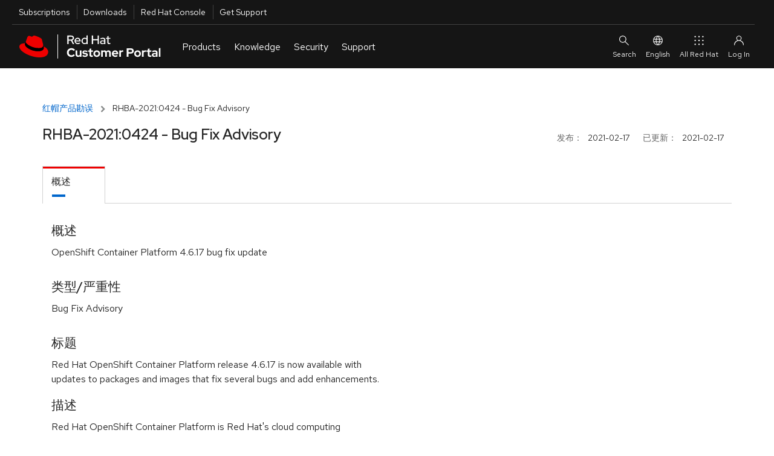

--- FILE ---
content_type: text/css
request_url: https://access.redhat.com/downloads/content/assets/downloads-ae209ff28a8a590036ce227feb989ef18564644f7e3af1c48f664a8ce297ae47.css
body_size: 3429
content:
/* Downloads */

#legacy-portal #legacy-container .ui-tabs-nav .ui-tabs-selected {
  background: #fff;
  -webkit-border-radius: 0;
  -moz-border-radius: 0;
  border-radius: 0;
}

.ajaxLoading {
  display: none;
  background: url(/../assets/bg-spinner.gif) no-repeat 4px 50%;
  float: left;
  font-style: italic;
  padding: 6px 10px 6px 26px;
}

.agreement,
.contact {
  color: #777;
  font-size: 84.62%;
}

#downloadstab>.agreement:first-child {
  margin-left: 10px;
}

.contact {
  border-top: 1px solid #ddd;
  padding-top: 20px;
}

.available {
  margin-bottom: 0;
  margin-top: 0;
}

.available dd {
  margin-top: 0;
  margin-left: 0;
}

.available dd ul {
  margin-bottom: 0 !important;
}

.available dt {
  font-weight: normal;
  margin-top: 0;
}

.box {
  border: 1px solid #DEDEDE;
  -moz-border-radius: 6px;
  -webkit-border-radius: 6px;
  border-radius: 6px;
}

.box.download p {
  margin: 14px 0 0;
}

.box.download p.link a {
  font-family: Overpass, "Liberation Sans", "Trebuchet MS", "Bitstream Vera Sans", helvetica, verdana, arial, sans-serif;
  font-size: 107.69%;
  line-height: 200%;
  vertical-align: top;
  *vertical-align: baseline; /* IE7 */
}

.box.download p.not-latest {
  margin-left: -6.25%;
}

.box code {
  border: 1px #EEE solid;
  border-left: 2px #CCC solid;
  color: #444;
  display: block;
  font-family: monospace;
  font-size: 13px;
  margin: 12px 0 0;
  padding: 6px;
}

.box h2 {
  font-size: 16px;
  font-weight: normal;
  padding: 0;
}

.box.half {
  float: left;
  margin: 0 0 0 2.5%;
  padding: 2.0%;
  width: 44%;
}

.box.half:first-child {
  margin-left: 0;
}

.other .box.half {
  margin-top: 14px;
}

.box .icon-download {
  font-size: 200%;
  margin: 0 6px 0 0;
  vertical-align: bottom;
}

.box .more {
  font-size: 84.62%;
  margin: 28px 0 0;
}

.box .more a {
  color: #777;
  text-decoration: underline;
}

.contentSets {
  list-style: none;
  margin: 12px 0 0 !important;
  padding: 0;
}

#searchContentSets+.contentSets {
  margin-top: 4px !important;
}

.contentSets li {
  border-top: 1px solid #ddd;
  padding: 12px 0;
}

.contentSets li:first-child {
  border-top: 0;
}

.copy-to-clipboard {
  display: inline-block;
  cursor: pointer;
}

.details {
  border: 0;
  float: right;
  font-size: 84.62%;
  margin: 8px 0 0 12px;
  padding: 0 12px 0 0;
}

.details dd {
  display: block;
  float: left;
  line-height: 30px;
  margin: 0 0 0 9px;
}

.details dd .chzn-container-single .chzn-single span {
  margin-right: 12px;
}

.details dd .chzn-results {
  font-size: inherit;
  margin: 0 !important;
  padding-left: 0;
}

.details dt {
  color: #666;
  display: block;
  float: left;
  font-weight: normal;
  line-height: 30px;
  margin: 0 0 0 21px;
}

.details dt:first-child {
  margin-left: 0;
}

.dataTables_wrapper {
  margin: 24px 0 0;
  min-height: 0;
}

.ui-tabs-nav+.dataTables_wrapper {
  margin-top: 30px;
}

.download .icon-download {
  color: #06c;
}

.files {
  margin-bottom: 24px;
  width: 100%;
}

.files td,
.files th {
  border-top: 1px solid #ddd;
  color: #333;
  padding: 12px;
}

.files td {
  font-size: 91.67%;
  color: #555;
}

.files td[colspan] {
  color: #333;
  font-size: 100%;
}

.files td.checksum,
.download .checksum,
.download .date,
.download .filesize {
  font-family: monospace;
  font-size: 10px;
}

td.checksum {
  font-family: monospace;
  font-size: 90% !important;
}

.download p.checksum,
.download p.date,
.download p.filesize {
  color: #666;
}

.download p.checksum,
.download p.date {
  margin-top: 0;
}

.files td.name {
  font-size: 108.33%;
  width: 40%;
}

.files td.name a {
  line-height: 18px;
}

.files td.name>a {
  font-family: Overpass, "Liberation Sans", "Lucida Grande", "Trebuchet MS", "Bitstream Vera Sans", helvetica, verdana, arial, sans-serif;
  vertical-align: top;
  *vertical-align: baseline; /* IE7 */
}

.files td.name>a:hover,
.files td.name>a:hover .icon-download {
  color: #03c;
  text-decoration: none;
}

.files td.name .toggleOther a {
  color: #888;
  font-size: 76.92%;
  margin: 0 0 0 21px;
  padding-left: 9px;
}

.files td.name .toggleOther a:after {
  border: 3px solid transparent;
  border-left-color: #888;
  left: 2px;
  top: 5px;
}

.files td.name .toggleOther.open a:after {
  border-left-color: transparent;
  border-top-color: #888;
  left: 0;
  top: 7px;
}

.files td.name .toggleOther a:hover {
  color: #777;
  text-decoration: underline;
}

.files td.name .icon-download {
  color: #06c;
  font-size: 17px;
  margin: 0 5px 0 0;
}

.files th {
  background: transparent;
  border-top: 0;
}

.menuArchitecture {
  border: 1px solid transparent;
  -moz-border-radius: 3px;
  -webkit-border-radius: 3px;
  border-radius: 3px;
  float: left;
  font-size: 84.62%;
  margin: 0;
  padding: 10px;
  position: absolute;
  right: 0;
  top: 8px;
  z-index: 2;
}

.menuArchitecture.active {
  background: #f2f3f3;
  border-color: #c9cacb;
  -webkit-box-shadow: 0px 3px 5px 0px rgba(0, 0, 0, .25);
  box-shadow: 0px 3px 5px 0px rgba(0, 0, 0, .25);
  position: absolute;
}

.menuArchitecture+* {
  clear: left;
}

.menuArchitecture dd {
  display: none;
  margin: 0;
  position: relative;
}

.menuArchitecture.active dd {
  display: block;
}

.menuArchitecture dt {
  font-weight: normal;
  margin: 0 0 4px;
}

.menuArchitecture dt a:link,
.menuArchitecture dt a:visited,
.menuArchitecture dt a:hover,
.menuArchitecture dt a:active {
  color: #777;
  text-decoration: underline;
}

.menuArchitecture.active dt a:link,
.menuArchitecture.active dt a:visited,
.menuArchitecture.active dt a:hover,
.menuArchitecture.active dt a:active {
  color: #444;
  text-decoration: none;
}

.menuArchitecture li {
  margin: 0 0 4px;
}

.menuArchitecture ul {
  list-style: none;
  margin: 0 !important;
  padding: 0;
}

.not-latest {
  background: #e9e9e9;
  -moz-box-shadow: 1px 1px 1px rgba(0, 0, 0, 0.25);
  -webkit-box-shadow: 1px 1px 1px rgba(0, 0, 0, 0.25);
  box-shadow: 1px 1px 1px rgba(0, 0, 0, 0.25);
  color: #254564;
  display: inline-block;
  padding: 6px 16px;
  position: relative;
  margin-left: -28px;
}

.not-latest:after {
  border: 4px solid #bbb;
  border-bottom-color: transparent;
  border-left-color: transparent;
  content: '';
  display: block;
  height: 0;
  position: absolute;
  bottom: -8px;
  left: 0;
  width: 0;
}

.not-latest a {
  font-weight: bold;
}

.not-latest [class^="icon-"] {
  color: #06c;
  margin: 0 4px 0 0;
  vertical-align: middle;
}

.other {
  display: none;
  float: left;
  margin: 0 0 15px;
  width: 100%;
}

td.name .other {
  font-size: 85.71%;
  margin-left: 30px;
  width: auto;
}

.other.additional {
  padding-left: 12px;
}

.other:last-of-type {
  margin-bottom: 0;
}

.other.source {
  margin-bottom: 32px;
}

.other h2,
.ui-tabs-nav+h2 {
  font-size: 16px;
  font-weight: normal;
}

.ui-tabs-nav+h2 {
  padding-top: 0;
}

.package {
  float: left;
  margin: 12px 0 30px;
  width: 100%;
}

#packages .files td {
  color: #444;
  font-size: 100%;
  padding-bottom: 6px;
  padding-top: 6px;
  width: auto;
}

#packages.ui-tabs-panel h2 {
  border-bottom: 1px solid #ccc;
  color: #222;
  font-size: 107.69%;
  padding: 0 12px 12px;
}

.product {
  border: 1px solid #DEDEDE;
  -moz-border-radius: 6px;
  -webkit-border-radius: 6px;
  border-radius: 6px;
  float: left;
  margin: 0 0 24px;
  padding: 20px 20px 10px;
  position: relative;
}

.product .btn {
  line-height: 1;
  margin-bottom: 10px;
  margin-left: 4px;
  padding: 5px 9px;
}

.product .chzn-container {
  margin: 0 10px 10px 0;
}

.product #product {
  min-width: 250px;
}

.product .btn,
.product #rhelArchitecture_chzn,
.product #rhelVersion_chzn,
.product #productVersion_chzn {
  display: none;
}

.product.layered_chzn #productVersion_chzn,
.product.product_chzn #rhelVersion_chzn,
.product.productVersion_chzn #rhelVersion_chzn,
.product.rhelVersion_chzn #rhelArchitecture_chzn,
.product.rhelArchitecture_chzn .btn {
  display: inline-block;
  vertical-align: top;
}

.product select {
  width: 190px;
}

.product ul {
  margin: 0 !important;
  padding: 0 !important;
}

.rhel-page-show-more-collapse {
  cursor: pointer;
  padding-left: 10pt;
}
#rhel-page-container {
  visibility: hidden;
}

.search {
  background: #fff url(/../assets/i_mag-glass.png) no-repeat 8px 50%;
  background: url(/../assets/i_mag-glass.png) no-repeat 8px 50%, -moz-linear-gradient(top, #EEE 0%, white 50%);
  background: url(/../assets/i_mag-glass.png) no-repeat 8px 50%, -webkit-gradient(linear, left top, left bottom, color-stop(0%, #EEE), color-stop(50%, white));
  background: url(/../assets/i_mag-glass.png) no-repeat 8px 50%, -webkit-linear-gradient(top, #EEE 0%, white 50%);
  background: url(/../assets/i_mag-glass.png) no-repeat 8px 50%, -o-linear-gradient(top, #EEE 0%, white 50%);
  background: url(/../assets/i_mag-glass.png) no-repeat 8px 50%, linear-gradient(to bottom, #EEE 0%, white 50%);
  border: 1px solid #AAA;
  -moz-border-radius: 4px;
  -webkit-border-radius: 4px;
  border-radius: 4px;
  height: 26px;
  line-height: 26px;
  padding: 0 24px 0 28px;
  width: 260px;
}

.software-components-band {
  padding: 35px;
}

#searchContentSets {
  border-bottom: 1px solid #d9d9d9;
  border-top: 1px solid #d9d9d9;
  margin: 26px 0 0;
  padding: 16px 0;
}

#searchContentSets .btn {
  margin-top: -1px;
}

table.display td {
  text-align: left;
}

table.display th.name {
  width: 30%;
}

table.display th.summary {
  width: 55%;
}

table.display th.download {
  width: 15%;
}

table.display td.name {
  text-align: left;
  width: 30%;
}

table.display td.summary {
  text-align: left;
  width: 55%;
}

table.display td.download {
  text-align: left;
  width: 15%;
}

table.display td.select {
  text-align: center;
}

#tabs.ui-tabs .ui-corner-top {
  -moz-border-radius-topleft: 6px;
  -webkit-border-top-left-radius: 6px;
  border-top-left-radius: 6px;
  -moz-border-radius-topright: 6px;
  -webkit-border-top-right-radius: 6px;
  border-top-right-radius: 6px;
}

#tabs.ui-tabs .ui-tabs-nav {
  border: 0;
  border-bottom: 1px solid #ddd;
  -moz-border-radius: 0;
  -webkit-border-radius: 0;
  border-radius: 0;
  font: normal 14px/40px Overpass, "Liberation Sans", "Lucida Grande", "Trebuchet MS", "Bitstream Vera Sans", helvetica, verdana, arial, sans-serif;
  margin: 0 0 28px !important;
}

#tabs.ui-tabs .ui-tabs-nav li,
#tabs.ui-tabs .ui-tabs-nav li:hover {
  background: none;
  border-color: transparent;
  margin: 0 .2em 1px 0;
}

#tabs.ui-tabs .ui-tabs-nav li a {
  background: none;
  border: 0;
  color: #06c;
  font-weight: normal;
  padding: 1px 18px 0;
}

#tabs.ui-tabs .ui-tabs-nav li.ui-tabs-selected a {
  cursor: auto;
}

#tabs.ui-tabs .ui-tabs-nav li a:hover {
  color: #222;
  text-decoration: none;
}

#tabs.ui-tabs .ui-tabs-nav li a:focus,
#tabs.ui-tabs .ui-tabs-nav li a:active {
  color: #222;
  outline: none;
  -moz-outline: none;
}

#tabs.ui-tabs .ui-tabs-nav>li.ui-state-default {
  background: 0;
}

#tabs.ui-tabs .ui-tabs-nav li.ui-tabs-selected {
  background: #fff;
  border: 1px solid #c9c9c9;
  border-bottom: 0 !important;
  margin-bottom: 0;
  padding-bottom: 1px;
}

#tabs.ui-tabs .ui-tabs-nav li.ui-tabs-selected a {
  color: #000;
  padding: 1px 18px 0;
}

#tabs.ui-tabs .ui-tabs-panel {
  padding-top: 0;
}

#tabs.ui-tabs .ui-tabs-panel>p:first-child {
  margin-bottom: 18px;
  margin-top: 24px;
}

td.architecture li {
  display: inline-block;
  *display: inline;
  margin-left: 20px;
}

td.architecture li:first-child {
  margin-left: 0;
}

td.architecture ul {
  list-style: none;
  margin: 0 !important;
  padding: 0;
}

table.table-data tbody tr td.name {
  font-weight: bold;
}

table.table-data tbody tr td.download {
  padding-bottom: 6px;
}

td.download .btn {
  margin-bottom: 4px;
}

.toggleOther {
  clear: left;
}

.buttonActionDataTable+.toggleOther,
.dataTables_wrapper+.toggleOther {
  margin-top: 30px;
}

.other+.toggleOther {
  margin-top: 24px;
}

td.name .toggleOther {
  margin-top: 0;
}

.toggleOther a {
  display: inline-block;
  line-height: 1;
  padding: 0 0 0 13px;
  position: relative;
}

.toggleOther a:after {
  border: 4px solid transparent;
  border-left-color: #333;
  border-right-width: 0;
  content: '';
  display: block;
  height: 0;
  position: absolute;
  left: 3px;
  top: 2px;
  width: 0;
}

.toggleOther.open a:after {
  border-bottom-width: 0;
  border-right-width: 4px;
  border-left-color: transparent;
  border-top-color: #333;
  left: 0;
  top: 5px;
}

.withMenuArchitecture {
  margin-right: 150px;
}


/* Print */

@media print {
  .agreement,
  .contact {
    color: #555;
  }
  .print-single #packages.ui-tabs-panel:before {
    color: #333;
    content: 'Updated Packages';
    display: block;
    font-family: Overpass, "Liberation Sans", "Arimo", "Trebuchet MS", "Bitstream Vera Sans", helvetica, verdana, arial, sans-serif;
    font-size: 145%;
    font-weight: bold;
    margin: 0 0 16px;
    padding: 10px 0 5px 0;
  }
  .print-single .ui-tabs-panel {
    display: block !important;
  }
  .ui-tabs-nav {
    display: none;
  }
}

.error-page div.messages {
  margin: 0 0 20px 0;
}

.error-page mark {
  background-color: #fffed1;
}

#main .error-page ul.error-details {
  margin: 1.5em 0 !important;
}

#main .error-page ul.error-details li {
  margin: 0 0 1.5em;
}

.error-page ul.error-details li>h3 {
  margin-bottom: 0.2em;
}

div.toggle-block {
  display: none;
}

div.toggle-block.open {
  display: block;
}

a.toggle-simple:before {
  content: "\72";
  font-family: 'portalicons';
  font-weight: normal;
  line-height: 1.5em;
  speak: none;
  -webkit-font-smoothing: antialiased;
  text-decoration: none;
  float: left;
  margin-right: 4px;
}

a.toggle-simple.open:before {
  content: "\64";
}

.table-data-wrapper .fg-toolbar {
  background: none;
  border: 0;
}

.table-data-wrapper .fg-toolbar .dataTables_info {
  padding-top: 0;
}

.dataTables_paginate {
  padding-bottom: .5rem;
  text-align: right;
}

div.table-data-wrapper .dataTables_paginate a.paginate_button {
  float: unset;
}

.table-data-wrapper .fg-toolbar .dataTables_paginate {
  float: right;
  padding-top: 0;
}

div.table-data-wrapper .fg-buttonset>span>span {
  display: none;
}

div.dataTables_paginate>span>span {
  display: none;
}

div.table-data-wrapper .dataTables_paginate .fg-buttonset {
  margin-right: 0px;
}

div.table-data-wrapper .dataTables_paginate .fg-button {
  position: relative;
  padding: 6px 12px;
  line-height: 1.42857;
  text-decoration: none;
  color: #0088ce;
  background: #fff;
  border: 1px solid #ddd;
  margin-left: -1px;
  border-radius: 0;
  margin-right: 0;
  text-transform: capitalize;
  opacity: 1;
  color: #333 !important;
}

div.table-data-wrapper .dataTables_paginate .ui-state-disabled {
  background: #fff !important;
  border-color: #ddd !important;
  cursor: not-allowed !important;
}

div.table-data-wrapper .dataTables_paginate .fg-button:hover,
div.table-data-wrapper .dataTables_paginate .fg-button:focus {
  color: #005582 !important;
  background: #eee !important;
  border-color: #ddd !important;
}

div.table-data-wrapper .dataTables_paginate span>span.ui-state-disabled {
  background: #0088ce !important;
  color: #fff !important;
  border-color: #0088ce !important;
  z-index: 2;
  cursor: default !important;
}

.table-data-wrapper .fg-toolbar .dataTables_processing {
  color: #c00;
  line-height: 34px;
}

.table-data-wrapper .fg-toolbar .dataTables_length~.dataTables_processing {
  margin-left: 30px;
  margin-top: 2px;
  position: inherit;
  width: auto;
  padding-top: 0px;
  font-size: 16px;
  float: left;
}

.table-data-wrapper .DataTables_sort_wrapper .ui-icon {
  position: absolute;
  right: -15px;
  top: 3px;
}

.table-data-wrapper .DataTables_sort_wrapper {
  position: relative;
}

.version-label {
  display: flex;
  align-items: baseline;
  justify-content: space-between;
}

.version-switch {
  font-size: 14px;
  margin: 0;
}

.rhel-downloads-btn {
  width: 100%;
}

.fade-out-text {
  margin-bottom: 1.875rem;
}

.application-services-card {
  border: 1px solid #eee;
  border-radius: 4px;
  padding: 5px;
}


--- FILE ---
content_type: application/javascript; charset=UTF-8
request_url: https://www.redhatstatic.com/dssf-001/v1-alpha/chunks/chunk-27QELDGI.js
body_size: 5773
content:
var T=globalThis,M=T.ShadowRoot&&(T.ShadyCSS===void 0||T.ShadyCSS.nativeShadow)&&"adoptedStyleSheets"in Document.prototype&&"replace"in CSSStyleSheet.prototype,L=Symbol(),J=new WeakMap,w=class{constructor(t,e,s){if(this._$cssResult$=!0,s!==L)throw Error("CSSResult is not constructable. Use `unsafeCSS` or `css` instead.");this.cssText=t,this.t=e}get styleSheet(){let t=this.o,e=this.t;if(M&&t===void 0){let s=e!==void 0&&e.length===1;s&&(t=J.get(e)),t===void 0&&((this.o=t=new CSSStyleSheet).replaceSync(this.cssText),s&&J.set(e,t))}return t}toString(){return this.cssText}},G=o=>new w(typeof o=="string"?o:o+"",void 0,L),dt=(o,...t)=>{let e=o.length===1?o[0]:t.reduce((s,i,r)=>s+(n=>{if(n._$cssResult$===!0)return n.cssText;if(typeof n=="number")return n;throw Error("Value passed to 'css' function must be a 'css' function result: "+n+". Use 'unsafeCSS' to pass non-literal values, but take care to ensure page security.")})(i)+o[r+1],o[0]);return new w(e,o,L)},Q=(o,t)=>{if(M)o.adoptedStyleSheets=t.map(e=>e instanceof CSSStyleSheet?e:e.styleSheet);else for(let e of t){let s=document.createElement("style"),i=T.litNonce;i!==void 0&&s.setAttribute("nonce",i),s.textContent=e.cssText,o.appendChild(s)}},k=M?o=>o:o=>o instanceof CSSStyleSheet?(t=>{let e="";for(let s of t.cssRules)e+=s.cssText;return G(e)})(o):o;var{is:ut,defineProperty:$t,getOwnPropertyDescriptor:_t,getOwnPropertyNames:ft,getOwnPropertySymbols:At,getPrototypeOf:mt}=Object,R=globalThis,X=R.trustedTypes,gt=X?X.emptyScript:"",yt=R.reactiveElementPolyfillSupport,x=(o,t)=>o,D={toAttribute(o,t){switch(t){case Boolean:o=o?gt:null;break;case Object:case Array:o=o==null?o:JSON.stringify(o)}return o},fromAttribute(o,t){let e=o;switch(t){case Boolean:e=o!==null;break;case Number:e=o===null?null:Number(o);break;case Object:case Array:try{e=JSON.parse(o)}catch{e=null}}return e}},tt=(o,t)=>!ut(o,t),Y={attribute:!0,type:String,converter:D,reflect:!1,useDefault:!1,hasChanged:tt};Symbol.metadata??=Symbol("metadata"),R.litPropertyMetadata??=new WeakMap;var $=class extends HTMLElement{static addInitializer(t){this._$Ei(),(this.l??=[]).push(t)}static get observedAttributes(){return this.finalize(),this._$Eh&&[...this._$Eh.keys()]}static createProperty(t,e=Y){if(e.state&&(e.attribute=!1),this._$Ei(),this.prototype.hasOwnProperty(t)&&((e=Object.create(e)).wrapped=!0),this.elementProperties.set(t,e),!e.noAccessor){let s=Symbol(),i=this.getPropertyDescriptor(t,s,e);i!==void 0&&$t(this.prototype,t,i)}}static getPropertyDescriptor(t,e,s){let{get:i,set:r}=_t(this.prototype,t)??{get(){return this[e]},set(n){this[e]=n}};return{get:i,set(n){let p=i?.call(this);r?.call(this,n),this.requestUpdate(t,p,s)},configurable:!0,enumerable:!0}}static getPropertyOptions(t){return this.elementProperties.get(t)??Y}static _$Ei(){if(this.hasOwnProperty(x("elementProperties")))return;let t=mt(this);t.finalize(),t.l!==void 0&&(this.l=[...t.l]),this.elementProperties=new Map(t.elementProperties)}static finalize(){if(this.hasOwnProperty(x("finalized")))return;if(this.finalized=!0,this._$Ei(),this.hasOwnProperty(x("properties"))){let e=this.properties,s=[...ft(e),...At(e)];for(let i of s)this.createProperty(i,e[i])}let t=this[Symbol.metadata];if(t!==null){let e=litPropertyMetadata.get(t);if(e!==void 0)for(let[s,i]of e)this.elementProperties.set(s,i)}this._$Eh=new Map;for(let[e,s]of this.elementProperties){let i=this._$Eu(e,s);i!==void 0&&this._$Eh.set(i,e)}this.elementStyles=this.finalizeStyles(this.styles)}static finalizeStyles(t){let e=[];if(Array.isArray(t)){let s=new Set(t.flat(1/0).reverse());for(let i of s)e.unshift(k(i))}else t!==void 0&&e.push(k(t));return e}static _$Eu(t,e){let s=e.attribute;return s===!1?void 0:typeof s=="string"?s:typeof t=="string"?t.toLowerCase():void 0}constructor(){super(),this._$Ep=void 0,this.isUpdatePending=!1,this.hasUpdated=!1,this._$Em=null,this._$Ev()}_$Ev(){this._$ES=new Promise(t=>this.enableUpdating=t),this._$AL=new Map,this._$E_(),this.requestUpdate(),this.constructor.l?.forEach(t=>t(this))}addController(t){(this._$EO??=new Set).add(t),this.renderRoot!==void 0&&this.isConnected&&t.hostConnected?.()}removeController(t){this._$EO?.delete(t)}_$E_(){let t=new Map,e=this.constructor.elementProperties;for(let s of e.keys())this.hasOwnProperty(s)&&(t.set(s,this[s]),delete this[s]);t.size>0&&(this._$Ep=t)}createRenderRoot(){let t=this.shadowRoot??this.attachShadow(this.constructor.shadowRootOptions);return Q(t,this.constructor.elementStyles),t}connectedCallback(){this.renderRoot??=this.createRenderRoot(),this.enableUpdating(!0),this._$EO?.forEach(t=>t.hostConnected?.())}enableUpdating(t){}disconnectedCallback(){this._$EO?.forEach(t=>t.hostDisconnected?.())}attributeChangedCallback(t,e,s){this._$AK(t,s)}_$ET(t,e){let s=this.constructor.elementProperties.get(t),i=this.constructor._$Eu(t,s);if(i!==void 0&&s.reflect===!0){let r=(s.converter?.toAttribute!==void 0?s.converter:D).toAttribute(e,s.type);this._$Em=t,r==null?this.removeAttribute(i):this.setAttribute(i,r),this._$Em=null}}_$AK(t,e){let s=this.constructor,i=s._$Eh.get(t);if(i!==void 0&&this._$Em!==i){let r=s.getPropertyOptions(i),n=typeof r.converter=="function"?{fromAttribute:r.converter}:r.converter?.fromAttribute!==void 0?r.converter:D;this._$Em=i,this[i]=n.fromAttribute(e,r.type)??this._$Ej?.get(i)??null,this._$Em=null}}requestUpdate(t,e,s){if(t!==void 0){let i=this.constructor,r=this[t];if(s??=i.getPropertyOptions(t),!((s.hasChanged??tt)(r,e)||s.useDefault&&s.reflect&&r===this._$Ej?.get(t)&&!this.hasAttribute(i._$Eu(t,s))))return;this.C(t,e,s)}this.isUpdatePending===!1&&(this._$ES=this._$EP())}C(t,e,{useDefault:s,reflect:i,wrapped:r},n){s&&!(this._$Ej??=new Map).has(t)&&(this._$Ej.set(t,n??e??this[t]),r!==!0||n!==void 0)||(this._$AL.has(t)||(this.hasUpdated||s||(e=void 0),this._$AL.set(t,e)),i===!0&&this._$Em!==t&&(this._$Eq??=new Set).add(t))}async _$EP(){this.isUpdatePending=!0;try{await this._$ES}catch(e){Promise.reject(e)}let t=this.scheduleUpdate();return t!=null&&await t,!this.isUpdatePending}scheduleUpdate(){return this.performUpdate()}performUpdate(){if(!this.isUpdatePending)return;if(!this.hasUpdated){if(this.renderRoot??=this.createRenderRoot(),this._$Ep){for(let[i,r]of this._$Ep)this[i]=r;this._$Ep=void 0}let s=this.constructor.elementProperties;if(s.size>0)for(let[i,r]of s){let{wrapped:n}=r,p=this[i];n!==!0||this._$AL.has(i)||p===void 0||this.C(i,void 0,r,p)}}let t=!1,e=this._$AL;try{t=this.shouldUpdate(e),t?(this.willUpdate(e),this._$EO?.forEach(s=>s.hostUpdate?.()),this.update(e)):this._$EM()}catch(s){throw t=!1,this._$EM(),s}t&&this._$AE(e)}willUpdate(t){}_$AE(t){this._$EO?.forEach(e=>e.hostUpdated?.()),this.hasUpdated||(this.hasUpdated=!0,this.firstUpdated(t)),this.updated(t)}_$EM(){this._$AL=new Map,this.isUpdatePending=!1}get updateComplete(){return this.getUpdateComplete()}getUpdateComplete(){return this._$ES}shouldUpdate(t){return!0}update(t){this._$Eq&&=this._$Eq.forEach(e=>this._$ET(e,this[e])),this._$EM()}updated(t){}firstUpdated(t){}};$.elementStyles=[],$.shadowRootOptions={mode:"open"},$[x("elementProperties")]=new Map,$[x("finalized")]=new Map,yt?.({ReactiveElement:$}),(R.reactiveElementVersions??=[]).push("2.1.0");var q=globalThis,N=q.trustedTypes,et=N?N.createPolicy("lit-html",{createHTML:o=>o}):void 0,ht="$lit$",f=`lit$${Math.random().toFixed(9).slice(2)}$`,at="?"+f,vt=`<${at}>`,g=document,U=()=>g.createComment(""),O=o=>o===null||typeof o!="object"&&typeof o!="function",K=Array.isArray,St=o=>K(o)||typeof o?.[Symbol.iterator]=="function",j=`[ 	
\f\r]`,P=/<(?:(!--|\/[^a-zA-Z])|(\/?[a-zA-Z][^>\s]*)|(\/?$))/g,st=/-->/g,it=/>/g,A=RegExp(`>|${j}(?:([^\\s"'>=/]+)(${j}*=${j}*(?:[^ 	
\f\r"'\`<>=]|("|')|))|$)`,"g"),ot=/'/g,rt=/"/g,lt=/^(?:script|style|textarea|title)$/i,Z=o=>(t,...e)=>({_$litType$:o,strings:t,values:e}),Ot=Z(1),Ht=Z(2),Tt=Z(3),y=Symbol.for("lit-noChange"),c=Symbol.for("lit-nothing"),nt=new WeakMap,m=g.createTreeWalker(g,129);function ct(o,t){if(!K(o)||!o.hasOwnProperty("raw"))throw Error("invalid template strings array");return et!==void 0?et.createHTML(t):t}var Et=(o,t)=>{let e=o.length-1,s=[],i,r=t===2?"<svg>":t===3?"<math>":"",n=P;for(let p=0;p<e;p++){let h=o[p],l,d,a=-1,u=0;for(;u<h.length&&(n.lastIndex=u,d=n.exec(h),d!==null);)u=n.lastIndex,n===P?d[1]==="!--"?n=st:d[1]!==void 0?n=it:d[2]!==void 0?(lt.test(d[2])&&(i=RegExp("</"+d[2],"g")),n=A):d[3]!==void 0&&(n=A):n===A?d[0]===">"?(n=i??P,a=-1):d[1]===void 0?a=-2:(a=n.lastIndex-d[2].length,l=d[1],n=d[3]===void 0?A:d[3]==='"'?rt:ot):n===rt||n===ot?n=A:n===st||n===it?n=P:(n=A,i=void 0);let _=n===A&&o[p+1].startsWith("/>")?" ":"";r+=n===P?h+vt:a>=0?(s.push(l),h.slice(0,a)+ht+h.slice(a)+f+_):h+f+(a===-2?p:_)}return[ct(o,r+(o[e]||"<?>")+(t===2?"</svg>":t===3?"</math>":"")),s]},v=class{constructor({strings:t,_$litType$:e},s){let i;this.parts=[];let r=0,n=0,p=t.length-1,h=this.parts,[l,d]=Et(t,e);if(this.el=v.createElement(l,s),m.currentNode=this.el.content,e===2||e===3){let a=this.el.content.firstChild;a.replaceWith(...a.childNodes)}for(;(i=m.nextNode())!==null&&h.length<p;){if(i.nodeType===1){if(i.hasAttributes())for(let a of i.getAttributeNames())if(a.endsWith(ht)){let u=d[n++],_=i.getAttribute(a).split(f),H=/([.?@])?(.*)/.exec(u);h.push({type:1,index:r,name:H[2],strings:_,ctor:H[1]==="."?z:H[1]==="?"?I:H[1]==="@"?V:b}),i.removeAttribute(a)}else a.startsWith(f)&&(h.push({type:6,index:r}),i.removeAttribute(a));if(lt.test(i.tagName)){let a=i.textContent.split(f),u=a.length-1;if(u>0){i.textContent=N?N.emptyScript:"";for(let _=0;_<u;_++)i.append(a[_],U()),m.nextNode(),h.push({type:2,index:++r});i.append(a[u],U())}}}else if(i.nodeType===8)if(i.data===at)h.push({type:2,index:r});else{let a=-1;for(;(a=i.data.indexOf(f,a+1))!==-1;)h.push({type:7,index:r}),a+=f.length-1}r++}}static createElement(t,e){let s=g.createElement("template");return s.innerHTML=t,s}};function E(o,t,e=o,s){if(t===y)return t;let i=s!==void 0?e._$Co?.[s]:e._$Cl,r=O(t)?void 0:t._$litDirective$;return i?.constructor!==r&&(i?._$AO?.(!1),r===void 0?i=void 0:(i=new r(o),i._$AT(o,e,s)),s!==void 0?(e._$Co??=[])[s]=i:e._$Cl=i),i!==void 0&&(t=E(o,i._$AS(o,t.values),i,s)),t}var B=class{constructor(t,e){this._$AV=[],this._$AN=void 0,this._$AD=t,this._$AM=e}get parentNode(){return this._$AM.parentNode}get _$AU(){return this._$AM._$AU}u(t){let{el:{content:e},parts:s}=this._$AD,i=(t?.creationScope??g).importNode(e,!0);m.currentNode=i;let r=m.nextNode(),n=0,p=0,h=s[0];for(;h!==void 0;){if(n===h.index){let l;h.type===2?l=new S(r,r.nextSibling,this,t):h.type===1?l=new h.ctor(r,h.name,h.strings,this,t):h.type===6&&(l=new W(r,this,t)),this._$AV.push(l),h=s[++p]}n!==h?.index&&(r=m.nextNode(),n++)}return m.currentNode=g,i}p(t){let e=0;for(let s of this._$AV)s!==void 0&&(s.strings!==void 0?(s._$AI(t,s,e),e+=s.strings.length-2):s._$AI(t[e])),e++}},S=class{get _$AU(){return this._$AM?._$AU??this._$Cv}constructor(t,e,s,i){this.type=2,this._$AH=c,this._$AN=void 0,this._$AA=t,this._$AB=e,this._$AM=s,this.options=i,this._$Cv=i?.isConnected??!0}get parentNode(){let t=this._$AA.parentNode,e=this._$AM;return e!==void 0&&t?.nodeType===11&&(t=e.parentNode),t}get startNode(){return this._$AA}get endNode(){return this._$AB}_$AI(t,e=this){t=E(this,t,e),O(t)?t===c||t==null||t===""?(this._$AH!==c&&this._$AR(),this._$AH=c):t!==this._$AH&&t!==y&&this._(t):t._$litType$!==void 0?this.$(t):t.nodeType!==void 0?this.T(t):St(t)?this.k(t):this._(t)}O(t){return this._$AA.parentNode.insertBefore(t,this._$AB)}T(t){this._$AH!==t&&(this._$AR(),this._$AH=this.O(t))}_(t){this._$AH!==c&&O(this._$AH)?this._$AA.nextSibling.data=t:this.T(g.createTextNode(t)),this._$AH=t}$(t){let{values:e,_$litType$:s}=t,i=typeof s=="number"?this._$AC(t):(s.el===void 0&&(s.el=v.createElement(ct(s.h,s.h[0]),this.options)),s);if(this._$AH?._$AD===i)this._$AH.p(e);else{let r=new B(i,this),n=r.u(this.options);r.p(e),this.T(n),this._$AH=r}}_$AC(t){let e=nt.get(t.strings);return e===void 0&&nt.set(t.strings,e=new v(t)),e}k(t){K(this._$AH)||(this._$AH=[],this._$AR());let e=this._$AH,s,i=0;for(let r of t)i===e.length?e.push(s=new S(this.O(U()),this.O(U()),this,this.options)):s=e[i],s._$AI(r),i++;i<e.length&&(this._$AR(s&&s._$AB.nextSibling,i),e.length=i)}_$AR(t=this._$AA.nextSibling,e){for(this._$AP?.(!1,!0,e);t&&t!==this._$AB;){let s=t.nextSibling;t.remove(),t=s}}setConnected(t){this._$AM===void 0&&(this._$Cv=t,this._$AP?.(t))}},b=class{get tagName(){return this.element.tagName}get _$AU(){return this._$AM._$AU}constructor(t,e,s,i,r){this.type=1,this._$AH=c,this._$AN=void 0,this.element=t,this.name=e,this._$AM=i,this.options=r,s.length>2||s[0]!==""||s[1]!==""?(this._$AH=Array(s.length-1).fill(new String),this.strings=s):this._$AH=c}_$AI(t,e=this,s,i){let r=this.strings,n=!1;if(r===void 0)t=E(this,t,e,0),n=!O(t)||t!==this._$AH&&t!==y,n&&(this._$AH=t);else{let p=t,h,l;for(t=r[0],h=0;h<r.length-1;h++)l=E(this,p[s+h],e,h),l===y&&(l=this._$AH[h]),n||=!O(l)||l!==this._$AH[h],l===c?t=c:t!==c&&(t+=(l??"")+r[h+1]),this._$AH[h]=l}n&&!i&&this.j(t)}j(t){t===c?this.element.removeAttribute(this.name):this.element.setAttribute(this.name,t??"")}},z=class extends b{constructor(){super(...arguments),this.type=3}j(t){this.element[this.name]=t===c?void 0:t}},I=class extends b{constructor(){super(...arguments),this.type=4}j(t){this.element.toggleAttribute(this.name,!!t&&t!==c)}},V=class extends b{constructor(t,e,s,i,r){super(t,e,s,i,r),this.type=5}_$AI(t,e=this){if((t=E(this,t,e,0)??c)===y)return;let s=this._$AH,i=t===c&&s!==c||t.capture!==s.capture||t.once!==s.once||t.passive!==s.passive,r=t!==c&&(s===c||i);i&&this.element.removeEventListener(this.name,this,s),r&&this.element.addEventListener(this.name,this,t),this._$AH=t}handleEvent(t){typeof this._$AH=="function"?this._$AH.call(this.options?.host??this.element,t):this._$AH.handleEvent(t)}},W=class{constructor(t,e,s){this.element=t,this.type=6,this._$AN=void 0,this._$AM=e,this.options=s}get _$AU(){return this._$AM._$AU}_$AI(t){E(this,t)}};var bt=q.litHtmlPolyfillSupport;bt?.(v,S),(q.litHtmlVersions??=[]).push("3.3.0");var pt=(o,t,e)=>{let s=e?.renderBefore??t,i=s._$litPart$;if(i===void 0){let r=e?.renderBefore??null;s._$litPart$=i=new S(t.insertBefore(U(),r),r,void 0,e??{})}return i._$AI(o),i};var F=globalThis,C=class extends ${constructor(){super(...arguments),this.renderOptions={host:this},this._$Do=void 0}createRenderRoot(){let t=super.createRenderRoot();return this.renderOptions.renderBefore??=t.firstChild,t}update(t){let e=this.render();this.hasUpdated||(this.renderOptions.isConnected=this.isConnected),super.update(t),this._$Do=pt(e,this.renderRoot,this.renderOptions)}connectedCallback(){super.connectedCallback(),this._$Do?.setConnected(!0)}disconnectedCallback(){super.disconnectedCallback(),this._$Do?.setConnected(!1)}render(){return y}};C._$litElement$=!0,C.finalized=!0,F.litElementHydrateSupport?.({LitElement:C});var Ct=F.litElementPolyfillSupport;Ct?.({LitElement:C});(F.litElementVersions??=[]).push("4.2.0");export{M as a,dt as b,k as c,D as d,tt as e,Ot as f,Ht as g,y as h,c as i,C as j};
/*! Bundled license information:

@lit/reactive-element/css-tag.js:
  (**
   * @license
   * Copyright 2019 Google LLC
   * SPDX-License-Identifier: BSD-3-Clause
   *)

@lit/reactive-element/reactive-element.js:
  (**
   * @license
   * Copyright 2017 Google LLC
   * SPDX-License-Identifier: BSD-3-Clause
   *)

lit-html/lit-html.js:
  (**
   * @license
   * Copyright 2017 Google LLC
   * SPDX-License-Identifier: BSD-3-Clause
   *)

lit-element/lit-element.js:
  (**
   * @license
   * Copyright 2017 Google LLC
   * SPDX-License-Identifier: BSD-3-Clause
   *)

lit-html/is-server.js:
  (**
   * @license
   * Copyright 2022 Google LLC
   * SPDX-License-Identifier: BSD-3-Clause
   *)
*/
//# sourceMappingURL=chunk-27QELDGI.js.map
